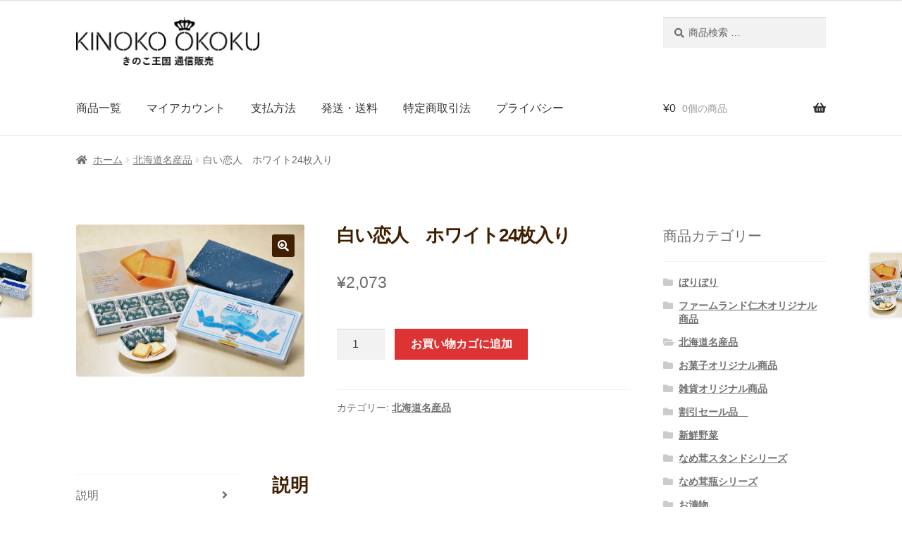

--- FILE ---
content_type: text/html; charset=UTF-8
request_url: https://kinoko-oukoku.net/product/%E7%99%BD%E3%81%84%E6%81%8B%E4%BA%BA%E3%80%80%E3%83%9B%E3%83%AF%E3%82%A4%E3%83%8824%E6%9E%9A%E5%85%A5%E3%82%8A/
body_size: 15460
content:
<!doctype html>
<html lang="ja">
<head>
<meta charset="UTF-8">
<meta name="viewport" content="width=device-width, initial-scale=1, maximum-scale=2.0">
<link rel="icon" type="image/png" href="/favicon.png">
<title>白い恋人　ホワイト24枚入り &#8211; きのこ王国 通信販売</title>
<meta name='robots' content='max-image-preview:large' />
<link rel='dns-prefetch' href='//fonts.googleapis.com' />
<link rel='dns-prefetch' href='//s.w.org' />
<link rel="alternate" type="application/rss+xml" title="きのこ王国 通信販売 &raquo; フィード" href="https://kinoko-oukoku.net/feed/" />
<link rel="alternate" type="application/rss+xml" title="きのこ王国 通信販売 &raquo; コメントフィード" href="https://kinoko-oukoku.net/comments/feed/" />
<script>
window._wpemojiSettings = {"baseUrl":"https:\/\/s.w.org\/images\/core\/emoji\/13.1.0\/72x72\/","ext":".png","svgUrl":"https:\/\/s.w.org\/images\/core\/emoji\/13.1.0\/svg\/","svgExt":".svg","source":{"concatemoji":"https:\/\/kinoko-oukoku.net\/wp-includes\/js\/wp-emoji-release.min.js?ver=5.9.10"}};
/*! This file is auto-generated */
!function(e,a,t){var n,r,o,i=a.createElement("canvas"),p=i.getContext&&i.getContext("2d");function s(e,t){var a=String.fromCharCode;p.clearRect(0,0,i.width,i.height),p.fillText(a.apply(this,e),0,0);e=i.toDataURL();return p.clearRect(0,0,i.width,i.height),p.fillText(a.apply(this,t),0,0),e===i.toDataURL()}function c(e){var t=a.createElement("script");t.src=e,t.defer=t.type="text/javascript",a.getElementsByTagName("head")[0].appendChild(t)}for(o=Array("flag","emoji"),t.supports={everything:!0,everythingExceptFlag:!0},r=0;r<o.length;r++)t.supports[o[r]]=function(e){if(!p||!p.fillText)return!1;switch(p.textBaseline="top",p.font="600 32px Arial",e){case"flag":return s([127987,65039,8205,9895,65039],[127987,65039,8203,9895,65039])?!1:!s([55356,56826,55356,56819],[55356,56826,8203,55356,56819])&&!s([55356,57332,56128,56423,56128,56418,56128,56421,56128,56430,56128,56423,56128,56447],[55356,57332,8203,56128,56423,8203,56128,56418,8203,56128,56421,8203,56128,56430,8203,56128,56423,8203,56128,56447]);case"emoji":return!s([10084,65039,8205,55357,56613],[10084,65039,8203,55357,56613])}return!1}(o[r]),t.supports.everything=t.supports.everything&&t.supports[o[r]],"flag"!==o[r]&&(t.supports.everythingExceptFlag=t.supports.everythingExceptFlag&&t.supports[o[r]]);t.supports.everythingExceptFlag=t.supports.everythingExceptFlag&&!t.supports.flag,t.DOMReady=!1,t.readyCallback=function(){t.DOMReady=!0},t.supports.everything||(n=function(){t.readyCallback()},a.addEventListener?(a.addEventListener("DOMContentLoaded",n,!1),e.addEventListener("load",n,!1)):(e.attachEvent("onload",n),a.attachEvent("onreadystatechange",function(){"complete"===a.readyState&&t.readyCallback()})),(n=t.source||{}).concatemoji?c(n.concatemoji):n.wpemoji&&n.twemoji&&(c(n.twemoji),c(n.wpemoji)))}(window,document,window._wpemojiSettings);
</script>
<style>
img.wp-smiley,
img.emoji {
	display: inline !important;
	border: none !important;
	box-shadow: none !important;
	height: 1em !important;
	width: 1em !important;
	margin: 0 0.07em !important;
	vertical-align: -0.1em !important;
	background: none !important;
	padding: 0 !important;
}
</style>
	<link rel='stylesheet' id='wp-block-library-css'  href='https://kinoko-oukoku.net/wp-includes/css/dist/block-library/style.min.css?ver=5.9.10' media='all' />
<style id='wp-block-library-theme-inline-css'>
.wp-block-audio figcaption{color:#555;font-size:13px;text-align:center}.is-dark-theme .wp-block-audio figcaption{color:hsla(0,0%,100%,.65)}.wp-block-code>code{font-family:Menlo,Consolas,monaco,monospace;color:#1e1e1e;padding:.8em 1em;border:1px solid #ddd;border-radius:4px}.wp-block-embed figcaption{color:#555;font-size:13px;text-align:center}.is-dark-theme .wp-block-embed figcaption{color:hsla(0,0%,100%,.65)}.blocks-gallery-caption{color:#555;font-size:13px;text-align:center}.is-dark-theme .blocks-gallery-caption{color:hsla(0,0%,100%,.65)}.wp-block-image figcaption{color:#555;font-size:13px;text-align:center}.is-dark-theme .wp-block-image figcaption{color:hsla(0,0%,100%,.65)}.wp-block-pullquote{border-top:4px solid;border-bottom:4px solid;margin-bottom:1.75em;color:currentColor}.wp-block-pullquote__citation,.wp-block-pullquote cite,.wp-block-pullquote footer{color:currentColor;text-transform:uppercase;font-size:.8125em;font-style:normal}.wp-block-quote{border-left:.25em solid;margin:0 0 1.75em;padding-left:1em}.wp-block-quote cite,.wp-block-quote footer{color:currentColor;font-size:.8125em;position:relative;font-style:normal}.wp-block-quote.has-text-align-right{border-left:none;border-right:.25em solid;padding-left:0;padding-right:1em}.wp-block-quote.has-text-align-center{border:none;padding-left:0}.wp-block-quote.is-large,.wp-block-quote.is-style-large,.wp-block-quote.is-style-plain{border:none}.wp-block-search .wp-block-search__label{font-weight:700}.wp-block-group:where(.has-background){padding:1.25em 2.375em}.wp-block-separator{border:none;border-bottom:2px solid;margin-left:auto;margin-right:auto;opacity:.4}.wp-block-separator:not(.is-style-wide):not(.is-style-dots){width:100px}.wp-block-separator.has-background:not(.is-style-dots){border-bottom:none;height:1px}.wp-block-separator.has-background:not(.is-style-wide):not(.is-style-dots){height:2px}.wp-block-table thead{border-bottom:3px solid}.wp-block-table tfoot{border-top:3px solid}.wp-block-table td,.wp-block-table th{padding:.5em;border:1px solid;word-break:normal}.wp-block-table figcaption{color:#555;font-size:13px;text-align:center}.is-dark-theme .wp-block-table figcaption{color:hsla(0,0%,100%,.65)}.wp-block-video figcaption{color:#555;font-size:13px;text-align:center}.is-dark-theme .wp-block-video figcaption{color:hsla(0,0%,100%,.65)}.wp-block-template-part.has-background{padding:1.25em 2.375em;margin-top:0;margin-bottom:0}
</style>
<link rel='stylesheet' id='wc-block-vendors-style-css'  href='https://kinoko-oukoku.net/wp-content/plugins/woocommerce/packages/woocommerce-blocks/build/vendors-style.css?ver=4.0.0' media='all' />
<link rel='stylesheet' id='wc-block-style-css'  href='https://kinoko-oukoku.net/wp-content/plugins/woocommerce/packages/woocommerce-blocks/build/style.css?ver=4.0.0' media='all' />
<link rel='stylesheet' id='storefront-gutenberg-blocks-css'  href='https://kinoko-oukoku.net/wp-content/themes/kinoko_shop/assets/css/base/gutenberg-blocks.css?ver=3.5.0' media='all' />
<style id='storefront-gutenberg-blocks-inline-css'>

				.wp-block-button__link:not(.has-text-color) {
					color: #ffffff;
				}

				.wp-block-button__link:not(.has-text-color):hover,
				.wp-block-button__link:not(.has-text-color):focus,
				.wp-block-button__link:not(.has-text-color):active {
					color: #ffffff;
				}

				.wp-block-button__link:not(.has-background) {
					background-color: #402000;
				}

				.wp-block-button__link:not(.has-background):hover,
				.wp-block-button__link:not(.has-background):focus,
				.wp-block-button__link:not(.has-background):active {
					border-color: #270700;
					background-color: #270700;
				}

				.wp-block-quote footer,
				.wp-block-quote cite,
				.wp-block-quote__citation {
					color: #6d6d6d;
				}

				.wp-block-pullquote cite,
				.wp-block-pullquote footer,
				.wp-block-pullquote__citation {
					color: #6d6d6d;
				}

				.wp-block-image figcaption {
					color: #6d6d6d;
				}

				.wp-block-separator.is-style-dots::before {
					color: #3f1f00;
				}

				.wp-block-file a.wp-block-file__button {
					color: #ffffff;
					background-color: #402000;
					border-color: #402000;
				}

				.wp-block-file a.wp-block-file__button:hover,
				.wp-block-file a.wp-block-file__button:focus,
				.wp-block-file a.wp-block-file__button:active {
					color: #ffffff;
					background-color: #270700;
				}

				.wp-block-code,
				.wp-block-preformatted pre {
					color: #6d6d6d;
				}

				.wp-block-table:not( .has-background ):not( .is-style-stripes ) tbody tr:nth-child(2n) td {
					background-color: #fdfdfd;
				}

				.wp-block-cover .wp-block-cover__inner-container h1:not(.has-text-color),
				.wp-block-cover .wp-block-cover__inner-container h2:not(.has-text-color),
				.wp-block-cover .wp-block-cover__inner-container h3:not(.has-text-color),
				.wp-block-cover .wp-block-cover__inner-container h4:not(.has-text-color),
				.wp-block-cover .wp-block-cover__inner-container h5:not(.has-text-color),
				.wp-block-cover .wp-block-cover__inner-container h6:not(.has-text-color) {
					color: #000000;
				}

				.wc-block-components-price-slider__range-input-progress,
				.rtl .wc-block-components-price-slider__range-input-progress {
					--range-color: #3f1f00;
				}

				/* Target only IE11 */
				@media all and (-ms-high-contrast: none), (-ms-high-contrast: active) {
					.wc-block-components-price-slider__range-input-progress {
						background: #3f1f00;
					}
				}

				.wc-block-components-button:not(.is-link) {
					background-color: #dd3333;
					color: #ffffff;
				}

				.wc-block-components-button:not(.is-link):hover,
				.wc-block-components-button:not(.is-link):focus,
				.wc-block-components-button:not(.is-link):active {
					background-color: #c41a1a;
					color: #ffffff;
				}

				.wc-block-components-button:not(.is-link):disabled {
					background-color: #dd3333;
					color: #ffffff;
				}

				.wc-block-cart__submit-container {
					background-color: #ffffff;
				}

				.wc-block-cart__submit-container::before {
					color: rgba(220,220,220,0.5);
				}

				.wc-block-components-order-summary-item__quantity {
					background-color: #ffffff;
					border-color: #6d6d6d;
					box-shadow: 0 0 0 2px #ffffff;
					color: #6d6d6d;
				}
			
</style>
<style id='global-styles-inline-css'>
body{--wp--preset--color--black: #000000;--wp--preset--color--cyan-bluish-gray: #abb8c3;--wp--preset--color--white: #ffffff;--wp--preset--color--pale-pink: #f78da7;--wp--preset--color--vivid-red: #cf2e2e;--wp--preset--color--luminous-vivid-orange: #ff6900;--wp--preset--color--luminous-vivid-amber: #fcb900;--wp--preset--color--light-green-cyan: #7bdcb5;--wp--preset--color--vivid-green-cyan: #00d084;--wp--preset--color--pale-cyan-blue: #8ed1fc;--wp--preset--color--vivid-cyan-blue: #0693e3;--wp--preset--color--vivid-purple: #9b51e0;--wp--preset--gradient--vivid-cyan-blue-to-vivid-purple: linear-gradient(135deg,rgba(6,147,227,1) 0%,rgb(155,81,224) 100%);--wp--preset--gradient--light-green-cyan-to-vivid-green-cyan: linear-gradient(135deg,rgb(122,220,180) 0%,rgb(0,208,130) 100%);--wp--preset--gradient--luminous-vivid-amber-to-luminous-vivid-orange: linear-gradient(135deg,rgba(252,185,0,1) 0%,rgba(255,105,0,1) 100%);--wp--preset--gradient--luminous-vivid-orange-to-vivid-red: linear-gradient(135deg,rgba(255,105,0,1) 0%,rgb(207,46,46) 100%);--wp--preset--gradient--very-light-gray-to-cyan-bluish-gray: linear-gradient(135deg,rgb(238,238,238) 0%,rgb(169,184,195) 100%);--wp--preset--gradient--cool-to-warm-spectrum: linear-gradient(135deg,rgb(74,234,220) 0%,rgb(151,120,209) 20%,rgb(207,42,186) 40%,rgb(238,44,130) 60%,rgb(251,105,98) 80%,rgb(254,248,76) 100%);--wp--preset--gradient--blush-light-purple: linear-gradient(135deg,rgb(255,206,236) 0%,rgb(152,150,240) 100%);--wp--preset--gradient--blush-bordeaux: linear-gradient(135deg,rgb(254,205,165) 0%,rgb(254,45,45) 50%,rgb(107,0,62) 100%);--wp--preset--gradient--luminous-dusk: linear-gradient(135deg,rgb(255,203,112) 0%,rgb(199,81,192) 50%,rgb(65,88,208) 100%);--wp--preset--gradient--pale-ocean: linear-gradient(135deg,rgb(255,245,203) 0%,rgb(182,227,212) 50%,rgb(51,167,181) 100%);--wp--preset--gradient--electric-grass: linear-gradient(135deg,rgb(202,248,128) 0%,rgb(113,206,126) 100%);--wp--preset--gradient--midnight: linear-gradient(135deg,rgb(2,3,129) 0%,rgb(40,116,252) 100%);--wp--preset--duotone--dark-grayscale: url('#wp-duotone-dark-grayscale');--wp--preset--duotone--grayscale: url('#wp-duotone-grayscale');--wp--preset--duotone--purple-yellow: url('#wp-duotone-purple-yellow');--wp--preset--duotone--blue-red: url('#wp-duotone-blue-red');--wp--preset--duotone--midnight: url('#wp-duotone-midnight');--wp--preset--duotone--magenta-yellow: url('#wp-duotone-magenta-yellow');--wp--preset--duotone--purple-green: url('#wp-duotone-purple-green');--wp--preset--duotone--blue-orange: url('#wp-duotone-blue-orange');--wp--preset--font-size--small: 14px;--wp--preset--font-size--medium: 23px;--wp--preset--font-size--large: 26px;--wp--preset--font-size--x-large: 42px;--wp--preset--font-size--normal: 16px;--wp--preset--font-size--huge: 37px;}.has-black-color{color: var(--wp--preset--color--black) !important;}.has-cyan-bluish-gray-color{color: var(--wp--preset--color--cyan-bluish-gray) !important;}.has-white-color{color: var(--wp--preset--color--white) !important;}.has-pale-pink-color{color: var(--wp--preset--color--pale-pink) !important;}.has-vivid-red-color{color: var(--wp--preset--color--vivid-red) !important;}.has-luminous-vivid-orange-color{color: var(--wp--preset--color--luminous-vivid-orange) !important;}.has-luminous-vivid-amber-color{color: var(--wp--preset--color--luminous-vivid-amber) !important;}.has-light-green-cyan-color{color: var(--wp--preset--color--light-green-cyan) !important;}.has-vivid-green-cyan-color{color: var(--wp--preset--color--vivid-green-cyan) !important;}.has-pale-cyan-blue-color{color: var(--wp--preset--color--pale-cyan-blue) !important;}.has-vivid-cyan-blue-color{color: var(--wp--preset--color--vivid-cyan-blue) !important;}.has-vivid-purple-color{color: var(--wp--preset--color--vivid-purple) !important;}.has-black-background-color{background-color: var(--wp--preset--color--black) !important;}.has-cyan-bluish-gray-background-color{background-color: var(--wp--preset--color--cyan-bluish-gray) !important;}.has-white-background-color{background-color: var(--wp--preset--color--white) !important;}.has-pale-pink-background-color{background-color: var(--wp--preset--color--pale-pink) !important;}.has-vivid-red-background-color{background-color: var(--wp--preset--color--vivid-red) !important;}.has-luminous-vivid-orange-background-color{background-color: var(--wp--preset--color--luminous-vivid-orange) !important;}.has-luminous-vivid-amber-background-color{background-color: var(--wp--preset--color--luminous-vivid-amber) !important;}.has-light-green-cyan-background-color{background-color: var(--wp--preset--color--light-green-cyan) !important;}.has-vivid-green-cyan-background-color{background-color: var(--wp--preset--color--vivid-green-cyan) !important;}.has-pale-cyan-blue-background-color{background-color: var(--wp--preset--color--pale-cyan-blue) !important;}.has-vivid-cyan-blue-background-color{background-color: var(--wp--preset--color--vivid-cyan-blue) !important;}.has-vivid-purple-background-color{background-color: var(--wp--preset--color--vivid-purple) !important;}.has-black-border-color{border-color: var(--wp--preset--color--black) !important;}.has-cyan-bluish-gray-border-color{border-color: var(--wp--preset--color--cyan-bluish-gray) !important;}.has-white-border-color{border-color: var(--wp--preset--color--white) !important;}.has-pale-pink-border-color{border-color: var(--wp--preset--color--pale-pink) !important;}.has-vivid-red-border-color{border-color: var(--wp--preset--color--vivid-red) !important;}.has-luminous-vivid-orange-border-color{border-color: var(--wp--preset--color--luminous-vivid-orange) !important;}.has-luminous-vivid-amber-border-color{border-color: var(--wp--preset--color--luminous-vivid-amber) !important;}.has-light-green-cyan-border-color{border-color: var(--wp--preset--color--light-green-cyan) !important;}.has-vivid-green-cyan-border-color{border-color: var(--wp--preset--color--vivid-green-cyan) !important;}.has-pale-cyan-blue-border-color{border-color: var(--wp--preset--color--pale-cyan-blue) !important;}.has-vivid-cyan-blue-border-color{border-color: var(--wp--preset--color--vivid-cyan-blue) !important;}.has-vivid-purple-border-color{border-color: var(--wp--preset--color--vivid-purple) !important;}.has-vivid-cyan-blue-to-vivid-purple-gradient-background{background: var(--wp--preset--gradient--vivid-cyan-blue-to-vivid-purple) !important;}.has-light-green-cyan-to-vivid-green-cyan-gradient-background{background: var(--wp--preset--gradient--light-green-cyan-to-vivid-green-cyan) !important;}.has-luminous-vivid-amber-to-luminous-vivid-orange-gradient-background{background: var(--wp--preset--gradient--luminous-vivid-amber-to-luminous-vivid-orange) !important;}.has-luminous-vivid-orange-to-vivid-red-gradient-background{background: var(--wp--preset--gradient--luminous-vivid-orange-to-vivid-red) !important;}.has-very-light-gray-to-cyan-bluish-gray-gradient-background{background: var(--wp--preset--gradient--very-light-gray-to-cyan-bluish-gray) !important;}.has-cool-to-warm-spectrum-gradient-background{background: var(--wp--preset--gradient--cool-to-warm-spectrum) !important;}.has-blush-light-purple-gradient-background{background: var(--wp--preset--gradient--blush-light-purple) !important;}.has-blush-bordeaux-gradient-background{background: var(--wp--preset--gradient--blush-bordeaux) !important;}.has-luminous-dusk-gradient-background{background: var(--wp--preset--gradient--luminous-dusk) !important;}.has-pale-ocean-gradient-background{background: var(--wp--preset--gradient--pale-ocean) !important;}.has-electric-grass-gradient-background{background: var(--wp--preset--gradient--electric-grass) !important;}.has-midnight-gradient-background{background: var(--wp--preset--gradient--midnight) !important;}.has-small-font-size{font-size: var(--wp--preset--font-size--small) !important;}.has-medium-font-size{font-size: var(--wp--preset--font-size--medium) !important;}.has-large-font-size{font-size: var(--wp--preset--font-size--large) !important;}.has-x-large-font-size{font-size: var(--wp--preset--font-size--x-large) !important;}
</style>
<link rel='stylesheet' id='contact-form-7-css'  href='https://kinoko-oukoku.net/wp-content/plugins/contact-form-7/includes/css/styles.css?ver=5.5.2' media='all' />
<link rel='stylesheet' id='photoswipe-css'  href='https://kinoko-oukoku.net/wp-content/plugins/woocommerce/assets/css/photoswipe/photoswipe.min.css?ver=4.9.0' media='all' />
<link rel='stylesheet' id='photoswipe-default-skin-css'  href='https://kinoko-oukoku.net/wp-content/plugins/woocommerce/assets/css/photoswipe/default-skin/default-skin.min.css?ver=4.9.0' media='all' />
<style id='woocommerce-inline-inline-css'>
.woocommerce form .form-row .required { visibility: visible; }
</style>
<link rel='stylesheet' id='wc-gateway-linepay-smart-payment-buttons-css'  href='https://kinoko-oukoku.net/wp-content/plugins/woocommerce-for-japan/assets/css/linepay_button.css?ver=5.9.10' media='all' />
<link rel='stylesheet' id='storefront-style-css'  href='https://kinoko-oukoku.net/wp-content/themes/kinoko_shop/style.css?ver=3.5.0' media='all' />
<style id='storefront-style-inline-css'>

			.main-navigation ul li a,
			.site-title a,
			ul.menu li a,
			.site-branding h1 a,
			button.menu-toggle,
			button.menu-toggle:hover,
			.handheld-navigation .dropdown-toggle {
				color: #333333;
			}

			button.menu-toggle,
			button.menu-toggle:hover {
				border-color: #333333;
			}

			.main-navigation ul li a:hover,
			.main-navigation ul li:hover > a,
			.site-title a:hover,
			.site-header ul.menu li.current-menu-item > a {
				color: #747474;
			}

			table:not( .has-background ) th {
				background-color: #f8f8f8;
			}

			table:not( .has-background ) tbody td {
				background-color: #fdfdfd;
			}

			table:not( .has-background ) tbody tr:nth-child(2n) td,
			fieldset,
			fieldset legend {
				background-color: #fbfbfb;
			}

			.site-header,
			.secondary-navigation ul ul,
			.main-navigation ul.menu > li.menu-item-has-children:after,
			.secondary-navigation ul.menu ul,
			.storefront-handheld-footer-bar,
			.storefront-handheld-footer-bar ul li > a,
			.storefront-handheld-footer-bar ul li.search .site-search,
			button.menu-toggle,
			button.menu-toggle:hover {
				background-color: #ffffff;
			}

			p.site-description,
			.site-header,
			.storefront-handheld-footer-bar {
				color: #404040;
			}

			button.menu-toggle:after,
			button.menu-toggle:before,
			button.menu-toggle span:before {
				background-color: #333333;
			}

			h1, h2, h3, h4, h5, h6, .wc-block-grid__product-title {
				color: #3f1f00;
			}

			.widget h1 {
				border-bottom-color: #3f1f00;
			}

			body,
			.secondary-navigation a {
				color: #6d6d6d;
			}

			.widget-area .widget a,
			.hentry .entry-header .posted-on a,
			.hentry .entry-header .post-author a,
			.hentry .entry-header .post-comments a,
			.hentry .entry-header .byline a {
				color: #727272;
			}

			a {
				color: #3f1f00;
			}

			a:focus,
			button:focus,
			.button.alt:focus,
			input:focus,
			textarea:focus,
			input[type="button"]:focus,
			input[type="reset"]:focus,
			input[type="submit"]:focus,
			input[type="email"]:focus,
			input[type="tel"]:focus,
			input[type="url"]:focus,
			input[type="password"]:focus,
			input[type="search"]:focus {
				outline-color: #3f1f00;
			}

			button, input[type="button"], input[type="reset"], input[type="submit"], .button, .widget a.button {
				background-color: #402000;
				border-color: #402000;
				color: #ffffff;
			}

			button:hover, input[type="button"]:hover, input[type="reset"]:hover, input[type="submit"]:hover, .button:hover, .widget a.button:hover {
				background-color: #270700;
				border-color: #270700;
				color: #ffffff;
			}

			button.alt, input[type="button"].alt, input[type="reset"].alt, input[type="submit"].alt, .button.alt, .widget-area .widget a.button.alt {
				background-color: #dd3333;
				border-color: #dd3333;
				color: #ffffff;
			}

			button.alt:hover, input[type="button"].alt:hover, input[type="reset"].alt:hover, input[type="submit"].alt:hover, .button.alt:hover, .widget-area .widget a.button.alt:hover {
				background-color: #c41a1a;
				border-color: #c41a1a;
				color: #ffffff;
			}

			.pagination .page-numbers li .page-numbers.current {
				background-color: #e6e6e6;
				color: #636363;
			}

			#comments .comment-list .comment-content .comment-text {
				background-color: #f8f8f8;
			}

			.site-footer {
				background-color: #402000;
				color: #ffffff;
			}

			.site-footer a:not(.button):not(.components-button) {
				color: #ffffff;
			}

			.site-footer .storefront-handheld-footer-bar a:not(.button):not(.components-button) {
				color: #333333;
			}

			.site-footer h1, .site-footer h2, .site-footer h3, .site-footer h4, .site-footer h5, .site-footer h6, .site-footer .widget .widget-title, .site-footer .widget .widgettitle {
				color: #ffffff;
			}

			.page-template-template-homepage.has-post-thumbnail .type-page.has-post-thumbnail .entry-title {
				color: #000000;
			}

			.page-template-template-homepage.has-post-thumbnail .type-page.has-post-thumbnail .entry-content {
				color: #000000;
			}

			@media screen and ( min-width: 768px ) {
				.secondary-navigation ul.menu a:hover {
					color: #595959;
				}

				.secondary-navigation ul.menu a {
					color: #404040;
				}

				.main-navigation ul.menu ul.sub-menu,
				.main-navigation ul.nav-menu ul.children {
					background-color: #f0f0f0;
				}

				.site-header {
					border-bottom-color: #f0f0f0;
				}
			}
</style>
<link rel='stylesheet' id='storefront-icons-css'  href='https://kinoko-oukoku.net/wp-content/themes/kinoko_shop/assets/css/base/icons.css?ver=3.5.0' media='all' />
<link rel='stylesheet' id='storefront-fonts-css'  href='https://fonts.googleapis.com/css?family=Source+Sans+Pro%3A400%2C300%2C300italic%2C400italic%2C600%2C700%2C900&#038;subset=latin%2Clatin-ext&#038;ver=3.5.0' media='all' />
<link rel='stylesheet' id='storefront-woocommerce-style-css'  href='https://kinoko-oukoku.net/wp-content/themes/kinoko_shop/assets/css/woocommerce/woocommerce.css?ver=3.5.0' media='all' />
<style id='storefront-woocommerce-style-inline-css'>

			a.cart-contents,
			.site-header-cart .widget_shopping_cart a {
				color: #333333;
			}

			a.cart-contents:hover,
			.site-header-cart .widget_shopping_cart a:hover,
			.site-header-cart:hover > li > a {
				color: #747474;
			}

			table.cart td.product-remove,
			table.cart td.actions {
				border-top-color: #ffffff;
			}

			.storefront-handheld-footer-bar ul li.cart .count {
				background-color: #333333;
				color: #ffffff;
				border-color: #ffffff;
			}

			.woocommerce-tabs ul.tabs li.active a,
			ul.products li.product .price,
			.onsale,
			.wc-block-grid__product-onsale,
			.widget_search form:before,
			.widget_product_search form:before {
				color: #6d6d6d;
			}

			.woocommerce-breadcrumb a,
			a.woocommerce-review-link,
			.product_meta a {
				color: #727272;
			}

			.wc-block-grid__product-onsale,
			.onsale {
				border-color: #6d6d6d;
			}

			.star-rating span:before,
			.quantity .plus, .quantity .minus,
			p.stars a:hover:after,
			p.stars a:after,
			.star-rating span:before,
			#payment .payment_methods li input[type=radio]:first-child:checked+label:before {
				color: #3f1f00;
			}

			.widget_price_filter .ui-slider .ui-slider-range,
			.widget_price_filter .ui-slider .ui-slider-handle {
				background-color: #3f1f00;
			}

			.order_details {
				background-color: #f8f8f8;
			}

			.order_details > li {
				border-bottom: 1px dotted #e3e3e3;
			}

			.order_details:before,
			.order_details:after {
				background: -webkit-linear-gradient(transparent 0,transparent 0),-webkit-linear-gradient(135deg,#f8f8f8 33.33%,transparent 33.33%),-webkit-linear-gradient(45deg,#f8f8f8 33.33%,transparent 33.33%)
			}

			#order_review {
				background-color: #ffffff;
			}

			#payment .payment_methods > li .payment_box,
			#payment .place-order {
				background-color: #fafafa;
			}

			#payment .payment_methods > li:not(.woocommerce-notice) {
				background-color: #f5f5f5;
			}

			#payment .payment_methods > li:not(.woocommerce-notice):hover {
				background-color: #f0f0f0;
			}

			.woocommerce-pagination .page-numbers li .page-numbers.current {
				background-color: #e6e6e6;
				color: #636363;
			}

			.wc-block-grid__product-onsale,
			.onsale,
			.woocommerce-pagination .page-numbers li .page-numbers:not(.current) {
				color: #6d6d6d;
			}

			p.stars a:before,
			p.stars a:hover~a:before,
			p.stars.selected a.active~a:before {
				color: #6d6d6d;
			}

			p.stars.selected a.active:before,
			p.stars:hover a:before,
			p.stars.selected a:not(.active):before,
			p.stars.selected a.active:before {
				color: #3f1f00;
			}

			.single-product div.product .woocommerce-product-gallery .woocommerce-product-gallery__trigger {
				background-color: #402000;
				color: #ffffff;
			}

			.single-product div.product .woocommerce-product-gallery .woocommerce-product-gallery__trigger:hover {
				background-color: #270700;
				border-color: #270700;
				color: #ffffff;
			}

			.button.added_to_cart:focus,
			.button.wc-forward:focus {
				outline-color: #3f1f00;
			}

			.added_to_cart,
			.site-header-cart .widget_shopping_cart a.button,
			.wc-block-grid__products .wc-block-grid__product .wp-block-button__link {
				background-color: #402000;
				border-color: #402000;
				color: #ffffff;
			}

			.added_to_cart:hover,
			.site-header-cart .widget_shopping_cart a.button:hover,
			.wc-block-grid__products .wc-block-grid__product .wp-block-button__link:hover {
				background-color: #270700;
				border-color: #270700;
				color: #ffffff;
			}

			.added_to_cart.alt, .added_to_cart, .widget a.button.checkout {
				background-color: #dd3333;
				border-color: #dd3333;
				color: #ffffff;
			}

			.added_to_cart.alt:hover, .added_to_cart:hover, .widget a.button.checkout:hover {
				background-color: #c41a1a;
				border-color: #c41a1a;
				color: #ffffff;
			}

			.button.loading {
				color: #402000;
			}

			.button.loading:hover {
				background-color: #402000;
			}

			.button.loading:after {
				color: #ffffff;
			}

			@media screen and ( min-width: 768px ) {
				.site-header-cart .widget_shopping_cart,
				.site-header .product_list_widget li .quantity {
					color: #404040;
				}

				.site-header-cart .widget_shopping_cart .buttons,
				.site-header-cart .widget_shopping_cart .total {
					background-color: #f5f5f5;
				}

				.site-header-cart .widget_shopping_cart {
					background-color: #f0f0f0;
				}
			}
				.storefront-product-pagination a {
					color: #6d6d6d;
					background-color: #ffffff;
				}
				.storefront-sticky-add-to-cart {
					color: #6d6d6d;
					background-color: #ffffff;
				}

				.storefront-sticky-add-to-cart a:not(.button) {
					color: #333333;
				}
</style>
<script src='https://kinoko-oukoku.net/wp-includes/js/jquery/jquery.min.js?ver=3.6.0' id='jquery-core-js'></script>
<script src='https://kinoko-oukoku.net/wp-includes/js/jquery/jquery-migrate.min.js?ver=3.3.2' id='jquery-migrate-js'></script>
<script id='cf7pp-redirect_method-js-extra'>
var ajax_object_cf7pp = {"ajax_url":"https:\/\/kinoko-oukoku.net\/wp-admin\/admin-ajax.php","forms":"[\"926|stripe\",\"908|stripe\",\"866|stripe\",\"833|stripe\",\"825|paypal\",\"787|stripe\"]","path_paypal":"https:\/\/kinoko-oukoku.net\/?cf7pp_paypal_redirect=","path_stripe":"https:\/\/kinoko-oukoku.net\/?cf7pp_stripe_redirect=","method":"1"};
</script>
<script src='https://kinoko-oukoku.net/wp-content/plugins/contact-form-7-paypal-add-on/assets/js/redirect_method.js?ver=1.8.3' id='cf7pp-redirect_method-js'></script>
<link rel="https://api.w.org/" href="https://kinoko-oukoku.net/wp-json/" /><link rel="alternate" type="application/json" href="https://kinoko-oukoku.net/wp-json/wp/v2/product/2051" /><link rel="EditURI" type="application/rsd+xml" title="RSD" href="https://kinoko-oukoku.net/xmlrpc.php?rsd" />
<link rel="wlwmanifest" type="application/wlwmanifest+xml" href="https://kinoko-oukoku.net/wp-includes/wlwmanifest.xml" /> 
<meta name="generator" content="WordPress 5.9.10" />
<meta name="generator" content="WooCommerce 4.9.0" />
<link rel="canonical" href="https://kinoko-oukoku.net/product/%e7%99%bd%e3%81%84%e6%81%8b%e4%ba%ba%e3%80%80%e3%83%9b%e3%83%af%e3%82%a4%e3%83%8824%e6%9e%9a%e5%85%a5%e3%82%8a/" />
<link rel='shortlink' href='https://kinoko-oukoku.net/?p=2051' />
<link rel="alternate" type="application/json+oembed" href="https://kinoko-oukoku.net/wp-json/oembed/1.0/embed?url=https%3A%2F%2Fkinoko-oukoku.net%2Fproduct%2F%25e7%2599%25bd%25e3%2581%2584%25e6%2581%258b%25e4%25ba%25ba%25e3%2580%2580%25e3%2583%259b%25e3%2583%25af%25e3%2582%25a4%25e3%2583%258824%25e6%259e%259a%25e5%2585%25a5%25e3%2582%258a%2F" />
<link rel="alternate" type="text/xml+oembed" href="https://kinoko-oukoku.net/wp-json/oembed/1.0/embed?url=https%3A%2F%2Fkinoko-oukoku.net%2Fproduct%2F%25e7%2599%25bd%25e3%2581%2584%25e6%2581%258b%25e4%25ba%25ba%25e3%2580%2580%25e3%2583%259b%25e3%2583%25af%25e3%2582%25a4%25e3%2583%258824%25e6%259e%259a%25e5%2585%25a5%25e3%2582%258a%2F&#038;format=xml" />
	<noscript><style>.woocommerce-product-gallery{ opacity: 1 !important; }</style></noscript>
	
<link type="text/css" rel="stylesheet" href="https://kinoko-oukoku.net/wp-content/themes/kinoko_shop/custom.css">

<!-- Global site tag (gtag.js) - Google Analytics -->
<script async src="https://www.googletagmanager.com/gtag/js?id=UA-194791821-1"></script>
<script>
window.dataLayer = window.dataLayer || [];
function gtag(){dataLayer.push(arguments);}
gtag('js', new Date());
gtag('config', 'UA-194791821-1');
</script>

</head>

<body class="product-template-default single single-product postid-2051 wp-custom-logo wp-embed-responsive theme-kinoko_shop woocommerce woocommerce-page woocommerce-no-js storefront-align-wide right-sidebar woocommerce-active">

<svg xmlns="http://www.w3.org/2000/svg" viewBox="0 0 0 0" width="0" height="0" focusable="false" role="none" style="visibility: hidden; position: absolute; left: -9999px; overflow: hidden;" ><defs><filter id="wp-duotone-dark-grayscale"><feColorMatrix color-interpolation-filters="sRGB" type="matrix" values=" .299 .587 .114 0 0 .299 .587 .114 0 0 .299 .587 .114 0 0 .299 .587 .114 0 0 " /><feComponentTransfer color-interpolation-filters="sRGB" ><feFuncR type="table" tableValues="0 0.49803921568627" /><feFuncG type="table" tableValues="0 0.49803921568627" /><feFuncB type="table" tableValues="0 0.49803921568627" /><feFuncA type="table" tableValues="1 1" /></feComponentTransfer><feComposite in2="SourceGraphic" operator="in" /></filter></defs></svg><svg xmlns="http://www.w3.org/2000/svg" viewBox="0 0 0 0" width="0" height="0" focusable="false" role="none" style="visibility: hidden; position: absolute; left: -9999px; overflow: hidden;" ><defs><filter id="wp-duotone-grayscale"><feColorMatrix color-interpolation-filters="sRGB" type="matrix" values=" .299 .587 .114 0 0 .299 .587 .114 0 0 .299 .587 .114 0 0 .299 .587 .114 0 0 " /><feComponentTransfer color-interpolation-filters="sRGB" ><feFuncR type="table" tableValues="0 1" /><feFuncG type="table" tableValues="0 1" /><feFuncB type="table" tableValues="0 1" /><feFuncA type="table" tableValues="1 1" /></feComponentTransfer><feComposite in2="SourceGraphic" operator="in" /></filter></defs></svg><svg xmlns="http://www.w3.org/2000/svg" viewBox="0 0 0 0" width="0" height="0" focusable="false" role="none" style="visibility: hidden; position: absolute; left: -9999px; overflow: hidden;" ><defs><filter id="wp-duotone-purple-yellow"><feColorMatrix color-interpolation-filters="sRGB" type="matrix" values=" .299 .587 .114 0 0 .299 .587 .114 0 0 .299 .587 .114 0 0 .299 .587 .114 0 0 " /><feComponentTransfer color-interpolation-filters="sRGB" ><feFuncR type="table" tableValues="0.54901960784314 0.98823529411765" /><feFuncG type="table" tableValues="0 1" /><feFuncB type="table" tableValues="0.71764705882353 0.25490196078431" /><feFuncA type="table" tableValues="1 1" /></feComponentTransfer><feComposite in2="SourceGraphic" operator="in" /></filter></defs></svg><svg xmlns="http://www.w3.org/2000/svg" viewBox="0 0 0 0" width="0" height="0" focusable="false" role="none" style="visibility: hidden; position: absolute; left: -9999px; overflow: hidden;" ><defs><filter id="wp-duotone-blue-red"><feColorMatrix color-interpolation-filters="sRGB" type="matrix" values=" .299 .587 .114 0 0 .299 .587 .114 0 0 .299 .587 .114 0 0 .299 .587 .114 0 0 " /><feComponentTransfer color-interpolation-filters="sRGB" ><feFuncR type="table" tableValues="0 1" /><feFuncG type="table" tableValues="0 0.27843137254902" /><feFuncB type="table" tableValues="0.5921568627451 0.27843137254902" /><feFuncA type="table" tableValues="1 1" /></feComponentTransfer><feComposite in2="SourceGraphic" operator="in" /></filter></defs></svg><svg xmlns="http://www.w3.org/2000/svg" viewBox="0 0 0 0" width="0" height="0" focusable="false" role="none" style="visibility: hidden; position: absolute; left: -9999px; overflow: hidden;" ><defs><filter id="wp-duotone-midnight"><feColorMatrix color-interpolation-filters="sRGB" type="matrix" values=" .299 .587 .114 0 0 .299 .587 .114 0 0 .299 .587 .114 0 0 .299 .587 .114 0 0 " /><feComponentTransfer color-interpolation-filters="sRGB" ><feFuncR type="table" tableValues="0 0" /><feFuncG type="table" tableValues="0 0.64705882352941" /><feFuncB type="table" tableValues="0 1" /><feFuncA type="table" tableValues="1 1" /></feComponentTransfer><feComposite in2="SourceGraphic" operator="in" /></filter></defs></svg><svg xmlns="http://www.w3.org/2000/svg" viewBox="0 0 0 0" width="0" height="0" focusable="false" role="none" style="visibility: hidden; position: absolute; left: -9999px; overflow: hidden;" ><defs><filter id="wp-duotone-magenta-yellow"><feColorMatrix color-interpolation-filters="sRGB" type="matrix" values=" .299 .587 .114 0 0 .299 .587 .114 0 0 .299 .587 .114 0 0 .299 .587 .114 0 0 " /><feComponentTransfer color-interpolation-filters="sRGB" ><feFuncR type="table" tableValues="0.78039215686275 1" /><feFuncG type="table" tableValues="0 0.94901960784314" /><feFuncB type="table" tableValues="0.35294117647059 0.47058823529412" /><feFuncA type="table" tableValues="1 1" /></feComponentTransfer><feComposite in2="SourceGraphic" operator="in" /></filter></defs></svg><svg xmlns="http://www.w3.org/2000/svg" viewBox="0 0 0 0" width="0" height="0" focusable="false" role="none" style="visibility: hidden; position: absolute; left: -9999px; overflow: hidden;" ><defs><filter id="wp-duotone-purple-green"><feColorMatrix color-interpolation-filters="sRGB" type="matrix" values=" .299 .587 .114 0 0 .299 .587 .114 0 0 .299 .587 .114 0 0 .299 .587 .114 0 0 " /><feComponentTransfer color-interpolation-filters="sRGB" ><feFuncR type="table" tableValues="0.65098039215686 0.40392156862745" /><feFuncG type="table" tableValues="0 1" /><feFuncB type="table" tableValues="0.44705882352941 0.4" /><feFuncA type="table" tableValues="1 1" /></feComponentTransfer><feComposite in2="SourceGraphic" operator="in" /></filter></defs></svg><svg xmlns="http://www.w3.org/2000/svg" viewBox="0 0 0 0" width="0" height="0" focusable="false" role="none" style="visibility: hidden; position: absolute; left: -9999px; overflow: hidden;" ><defs><filter id="wp-duotone-blue-orange"><feColorMatrix color-interpolation-filters="sRGB" type="matrix" values=" .299 .587 .114 0 0 .299 .587 .114 0 0 .299 .587 .114 0 0 .299 .587 .114 0 0 " /><feComponentTransfer color-interpolation-filters="sRGB" ><feFuncR type="table" tableValues="0.098039215686275 1" /><feFuncG type="table" tableValues="0 0.66274509803922" /><feFuncB type="table" tableValues="0.84705882352941 0.41960784313725" /><feFuncA type="table" tableValues="1 1" /></feComponentTransfer><feComposite in2="SourceGraphic" operator="in" /></filter></defs></svg>

<div id="page" class="hfeed site">
	
	<header id="masthead" class="site-header" role="banner" style="">

		<div class="col-full">		<a class="skip-link screen-reader-text" href="#site-navigation">ナビゲーションへスキップ</a>
		<a class="skip-link screen-reader-text" href="#content">コンテンツへスキップ</a>
				<div class="site-branding">
			<a href="https://kinoko-oukoku.net/" class="custom-logo-link" rel="home"><img width="258" height="68" src="https://kinoko-oukoku.net/wp-content/uploads/2021/01/shop-logo-bk.png" class="custom-logo" alt="きのこ王国 通信販売" /></a>		</div>
					<div class="site-search">
				<div class="widget woocommerce widget_product_search"><form role="search" method="get" class="woocommerce-product-search" action="https://kinoko-oukoku.net/">
	<label class="screen-reader-text" for="woocommerce-product-search-field-0">検索対象:</label>
	<input type="search" id="woocommerce-product-search-field-0" class="search-field" placeholder="商品検索 &hellip;" value="" name="s" />
	<button type="submit" value="検索">検索</button>
	<input type="hidden" name="post_type" value="product" />
</form>
</div>			</div>
			</div><div class="storefront-primary-navigation"><div class="col-full">		<nav id="site-navigation" class="main-navigation" role="navigation" aria-label="メインナビゲーション">
		<button class="menu-toggle" aria-controls="site-navigation" aria-expanded="false"><span>メニュー</span></button>
			<div class="primary-navigation"><ul id="menu-%e3%83%98%e3%83%83%e3%83%80%e3%83%bc%e3%83%a1%e3%83%8b%e3%83%a5%e3%83%bc" class="menu"><li id="menu-item-103" class="menu-item menu-item-type-post_type menu-item-object-page current_page_parent menu-item-103"><a href="https://kinoko-oukoku.net/shop/">商品一覧</a></li>
<li id="menu-item-1667" class="menu-item menu-item-type-post_type menu-item-object-page menu-item-1667"><a href="https://kinoko-oukoku.net/my-account/">マイアカウント</a></li>
<li id="menu-item-162" class="menu-item menu-item-type-post_type menu-item-object-page menu-item-162"><a href="https://kinoko-oukoku.net/%e6%94%af%e6%89%95%e6%96%b9%e6%b3%95/">支払方法</a></li>
<li id="menu-item-160" class="menu-item menu-item-type-post_type menu-item-object-page menu-item-160"><a href="https://kinoko-oukoku.net/%e7%99%ba%e9%80%81%e3%83%bb%e9%80%81%e6%96%99/">発送・送料</a></li>
<li id="menu-item-161" class="menu-item menu-item-type-post_type menu-item-object-page menu-item-161"><a href="https://kinoko-oukoku.net/%e7%89%b9%e5%ae%9a%e5%95%86%e5%8f%96%e5%bc%95%e6%b3%95%e3%81%ab%e5%9f%ba%e3%81%a5%e3%81%8f%e8%a1%a8%e7%a4%ba/">特定商取引法</a></li>
<li id="menu-item-1027" class="menu-item menu-item-type-post_type menu-item-object-page menu-item-privacy-policy menu-item-1027"><a href="https://kinoko-oukoku.net/privacy-policy/">プライバシー</a></li>
</ul></div><div class="handheld-navigation"><ul id="menu-%e3%82%b9%e3%83%9e%e3%83%9b%e3%83%a1%e3%83%8b%e3%83%a5%e3%83%bc" class="menu"><li id="menu-item-169" class="menu-item menu-item-type-post_type menu-item-object-page current_page_parent menu-item-169"><a href="https://kinoko-oukoku.net/shop/">商品一覧</a></li>
<li id="menu-item-170" class="menu-item menu-item-type-post_type menu-item-object-page menu-item-170"><a href="https://kinoko-oukoku.net/%e6%94%af%e6%89%95%e6%96%b9%e6%b3%95/">支払方法</a></li>
<li id="menu-item-171" class="menu-item menu-item-type-post_type menu-item-object-page menu-item-171"><a href="https://kinoko-oukoku.net/%e7%99%ba%e9%80%81%e3%83%bb%e9%80%81%e6%96%99/">発送・送料</a></li>
<li id="menu-item-172" class="menu-item menu-item-type-post_type menu-item-object-page menu-item-172"><a href="https://kinoko-oukoku.net/%e7%89%b9%e5%ae%9a%e5%95%86%e5%8f%96%e5%bc%95%e6%b3%95%e3%81%ab%e5%9f%ba%e3%81%a5%e3%81%8f%e8%a1%a8%e7%a4%ba/">特定商取引法に基づく表示</a></li>
<li id="menu-item-1028" class="menu-item menu-item-type-post_type menu-item-object-page menu-item-privacy-policy menu-item-1028"><a href="https://kinoko-oukoku.net/privacy-policy/">プライバシーポリシー</a></li>
<li id="menu-item-173" class="menu-item menu-item-type-post_type menu-item-object-page menu-item-173"><a href="https://kinoko-oukoku.net/my-account/">マイアカウント</a></li>
<li id="menu-item-174" class="menu-item menu-item-type-post_type menu-item-object-page menu-item-174"><a href="https://kinoko-oukoku.net/cart/">カート</a></li>
<li id="menu-item-175" class="menu-item menu-item-type-post_type menu-item-object-page menu-item-175"><a href="https://kinoko-oukoku.net/checkout/">支払い</a></li>
</ul></div>		</nav><!-- #site-navigation -->
				<ul id="site-header-cart" class="site-header-cart menu">
			<li class="">
							<a class="cart-contents" href="https://kinoko-oukoku.net/cart/" title="お買い物カゴを表示">
								<span class="woocommerce-Price-amount amount"><span class="woocommerce-Price-currencySymbol">&yen;</span>0</span> <span class="count">0個の商品</span>
			</a>
					</li>
			<li>
				<div class="widget woocommerce widget_shopping_cart"><div class="widget_shopping_cart_content"></div></div>			</li>
		</ul>
			</div></div>
	</header><!-- #masthead -->

	<div class="storefront-breadcrumb"><div class="col-full"><nav class="woocommerce-breadcrumb"><a href="https://kinoko-oukoku.net">ホーム</a><span class="breadcrumb-separator"> / </span><a href="https://kinoko-oukoku.net/product-category/%e5%8c%97%e6%b5%b7%e9%81%93%e9%8a%98%e8%8f%93-2/">北海道名産品</a><span class="breadcrumb-separator"> / </span>白い恋人　ホワイト24枚入り</nav></div></div>
	<div id="content" class="site-content" tabindex="-1">
		<div class="col-full">

		<div class="woocommerce"></div>
			<div id="primary" class="content-area">
			<main id="main" class="site-main" role="main">
		
					
			<div class="woocommerce-notices-wrapper"></div><div id="product-2051" class="product type-product post-2051 status-publish first instock product_cat-69 has-post-thumbnail taxable shipping-taxable purchasable product-type-simple">

	<div class="woocommerce-product-gallery woocommerce-product-gallery--with-images woocommerce-product-gallery--columns-4 images" data-columns="4" style="opacity: 0; transition: opacity .25s ease-in-out;">
	<figure class="woocommerce-product-gallery__wrapper">
		<div data-thumb="https://kinoko-oukoku.net/wp-content/uploads/2022/02/24枚入りホワイト-100x100.jpg" data-thumb-alt="" class="woocommerce-product-gallery__image"><a href="https://kinoko-oukoku.net/wp-content/uploads/2022/02/24枚入りホワイト-scaled-e1643938616860.jpg"><img width="416" height="277" src="https://kinoko-oukoku.net/wp-content/uploads/2022/02/24枚入りホワイト-416x277.jpg" class="wp-post-image" alt="" loading="lazy" title="24枚入りホワイト" data-caption="" data-src="https://kinoko-oukoku.net/wp-content/uploads/2022/02/24枚入りホワイト-scaled-e1643938616860.jpg" data-large_image="https://kinoko-oukoku.net/wp-content/uploads/2022/02/24枚入りホワイト-scaled-e1643938616860.jpg" data-large_image_width="340" data-large_image_height="227" srcset="https://kinoko-oukoku.net/wp-content/uploads/2022/02/24枚入りホワイト-416x277.jpg 416w, https://kinoko-oukoku.net/wp-content/uploads/2022/02/24枚入りホワイト-300x200.jpg 300w, https://kinoko-oukoku.net/wp-content/uploads/2022/02/24枚入りホワイト-1024x683.jpg 1024w, https://kinoko-oukoku.net/wp-content/uploads/2022/02/24枚入りホワイト-768x512.jpg 768w, https://kinoko-oukoku.net/wp-content/uploads/2022/02/24枚入りホワイト-1536x1024.jpg 1536w, https://kinoko-oukoku.net/wp-content/uploads/2022/02/24枚入りホワイト-2048x1365.jpg 2048w, https://kinoko-oukoku.net/wp-content/uploads/2022/02/24枚入りホワイト-scaled-e1643938616860.jpg 340w" sizes="(max-width: 416px) 100vw, 416px" /></a></div>	</figure>
</div>

	<div class="summary entry-summary">
		<h1 class="product_title entry-title">白い恋人　ホワイト24枚入り</h1><p class="price"><span class="woocommerce-Price-amount amount"><bdi><span class="woocommerce-Price-currencySymbol">&yen;</span>2,073</bdi></span></p>

	
	<form class="cart" action="https://kinoko-oukoku.net/product/%e7%99%bd%e3%81%84%e6%81%8b%e4%ba%ba%e3%80%80%e3%83%9b%e3%83%af%e3%82%a4%e3%83%8824%e6%9e%9a%e5%85%a5%e3%82%8a/" method="post" enctype='multipart/form-data'>
		
			<div class="quantity">
				<label class="screen-reader-text" for="quantity_69768a268b563">白い恋人　ホワイト24枚入り個</label>
		<input
			type="number"
			id="quantity_69768a268b563"
			class="input-text qty text"
			step="1"
			min="1"
			max=""
			name="quantity"
			value="1"
			title="数"
			size="4"
			placeholder=""
			inputmode="numeric" />
			</div>
	
		<button type="submit" name="add-to-cart" value="2051" class="single_add_to_cart_button button alt">お買い物カゴに追加</button>

			</form>

	
<div class="product_meta">

	
	
	<span class="posted_in">カテゴリー: <a href="https://kinoko-oukoku.net/product-category/%e5%8c%97%e6%b5%b7%e9%81%93%e9%8a%98%e8%8f%93-2/" rel="tag">北海道名産品</a></span>
	
	
</div>
	</div>

	
	<div class="woocommerce-tabs wc-tabs-wrapper">
		<ul class="tabs wc-tabs" role="tablist">
							<li class="description_tab" id="tab-title-description" role="tab" aria-controls="tab-description">
					<a href="#tab-description">
						説明					</a>
				</li>
							<li class="additional_information_tab" id="tab-title-additional_information" role="tab" aria-controls="tab-additional_information">
					<a href="#tab-additional_information">
						追加情報					</a>
				</li>
					</ul>
					<div class="woocommerce-Tabs-panel woocommerce-Tabs-panel--description panel entry-content wc-tab" id="tab-description" role="tabpanel" aria-labelledby="tab-title-description">
				
	<h2>説明</h2>

<p>北海道のお土産の定番！</p>
<p>石屋製菓の白い恋人。</p>
<p>ラング・ド・シャの軽い食感のクッキーとオリジナルチョコレートが調和したやさしい美味しさ。</p>
<p>誰もが一度は食べたことがあるお菓子といってもいいかも知れません。</p>
<p>またあの美味しさをきのこ王国の通販でもお届けします。</p>
			</div>
					<div class="woocommerce-Tabs-panel woocommerce-Tabs-panel--additional_information panel entry-content wc-tab" id="tab-additional_information" role="tabpanel" aria-labelledby="tab-title-additional_information">
				
	<h2>追加情報</h2>

<table class="woocommerce-product-attributes shop_attributes">
			<tr class="woocommerce-product-attributes-item woocommerce-product-attributes-item--weight">
			<th class="woocommerce-product-attributes-item__label">重さ</th>
			<td class="woocommerce-product-attributes-item__value">370 g</td>
		</tr>
	</table>
			</div>
		
			</div>


	<section class="related products">

					<h2>関連商品</h2>
				
		<ul class="products columns-3">

			
					<li class="product type-product post-2047 status-publish first instock product_cat-69 has-post-thumbnail taxable shipping-taxable purchasable product-type-simple">
	<a href="https://kinoko-oukoku.net/product/%e7%99%bd%e3%81%84%e6%81%8b%e4%ba%ba%e3%80%80%e3%83%9b%e3%83%af%e3%82%a4%e3%83%8812%e6%9e%9a%e5%85%a5%e3%82%8a/" class="woocommerce-LoopProduct-link woocommerce-loop-product__link"><img width="324" height="324" src="https://kinoko-oukoku.net/wp-content/uploads/2022/02/12枚入り-324x324.jpg" class="attachment-woocommerce_thumbnail size-woocommerce_thumbnail" alt="" loading="lazy" srcset="https://kinoko-oukoku.net/wp-content/uploads/2022/02/12枚入り-324x324.jpg 324w, https://kinoko-oukoku.net/wp-content/uploads/2022/02/12枚入り-150x150.jpg 150w, https://kinoko-oukoku.net/wp-content/uploads/2022/02/12枚入り-100x100.jpg 100w" sizes="(max-width: 324px) 100vw, 324px" /><h2 class="woocommerce-loop-product__title">白い恋人　ホワイト12枚入り</h2>
	<span class="price"><span class="woocommerce-Price-amount amount"><bdi><span class="woocommerce-Price-currencySymbol">&yen;</span>1,036</bdi></span></span>
</a><a href="?add-to-cart=2047" data-quantity="1" class="button product_type_simple add_to_cart_button ajax_add_to_cart" data-product_id="2047" data-product_sku="" aria-label="&ldquo;白い恋人　ホワイト12枚入り&rdquo; をお買い物カゴに追加" rel="nofollow">お買い物カゴに追加</a></li>

			
					<li class="product type-product post-4049 status-publish instock product_cat-69 product_cat-36 product_cat-15 has-post-thumbnail taxable shipping-taxable purchasable product-type-simple">
	<a href="https://kinoko-oukoku.net/product/%e8%8d%89%e5%a4%aa%e9%83%8e%e3%80%806%e5%80%8b%e3%82%bb%e3%83%83%e3%83%88/" class="woocommerce-LoopProduct-link woocommerce-loop-product__link"><img width="324" height="324" src="https://kinoko-oukoku.net/wp-content/uploads/2023/11/IMG_1785-324x324.jpg" class="attachment-woocommerce_thumbnail size-woocommerce_thumbnail" alt="" loading="lazy" srcset="https://kinoko-oukoku.net/wp-content/uploads/2023/11/IMG_1785-324x324.jpg 324w, https://kinoko-oukoku.net/wp-content/uploads/2023/11/IMG_1785-150x150.jpg 150w, https://kinoko-oukoku.net/wp-content/uploads/2023/11/IMG_1785-100x100.jpg 100w" sizes="(max-width: 324px) 100vw, 324px" /><h2 class="woocommerce-loop-product__title">草太郎　6個セット</h2>
	<span class="price"><span class="woocommerce-Price-amount amount"><bdi><span class="woocommerce-Price-currencySymbol">&yen;</span>1,250</bdi></span></span>
</a><a href="?add-to-cart=4049" data-quantity="1" class="button product_type_simple add_to_cart_button ajax_add_to_cart" data-product_id="4049" data-product_sku="" aria-label="&ldquo;草太郎　6個セット&rdquo; をお買い物カゴに追加" rel="nofollow">お買い物カゴに追加</a></li>

			
					<li class="product type-product post-3745 status-publish last outofstock product_cat-69 product_cat-36 product_cat-15 has-post-thumbnail taxable shipping-taxable purchasable product-type-simple">
	<a href="https://kinoko-oukoku.net/product/%e3%82%a2%e3%83%ad%e3%83%8b%e3%82%a2100%ef%bc%85%e6%9e%9c%e6%b1%81/" class="woocommerce-LoopProduct-link woocommerce-loop-product__link"><img width="324" height="255" src="https://kinoko-oukoku.net/wp-content/uploads/2023/06/image0-e1688004322497-324x255.jpeg" class="attachment-woocommerce_thumbnail size-woocommerce_thumbnail" alt="" loading="lazy" /><h2 class="woocommerce-loop-product__title">アロニア100％果汁</h2>
	<span class="price"><span class="woocommerce-Price-amount amount"><bdi><span class="woocommerce-Price-currencySymbol">&yen;</span>3,240</bdi></span></span>
</a><a href="https://kinoko-oukoku.net/product/%e3%82%a2%e3%83%ad%e3%83%8b%e3%82%a2100%ef%bc%85%e6%9e%9c%e6%b1%81/" data-quantity="1" class="button product_type_simple" data-product_id="3745" data-product_sku="" aria-label="&ldquo;アロニア100％果汁&rdquo;の詳細を読む" rel="nofollow">続きを読む</a></li>

			
		</ul>

	</section>
			<nav class="storefront-product-pagination" aria-label="さらに商品を表示">
							<a href="https://kinoko-oukoku.net/product/%e7%99%bd%e3%81%84%e6%81%8b%e4%ba%ba-%e3%80%80%e3%83%9b%e3%83%af%e3%82%a4%e3%83%8827%e6%9e%9a%e7%bc%b6%e5%85%a5%e3%82%8a/" rel="prev">
					<img width="324" height="324" src="https://kinoko-oukoku.net/wp-content/uploads/2022/02/27枚入り-324x324.jpg" class="attachment-woocommerce_thumbnail size-woocommerce_thumbnail" alt="" loading="lazy" />					<span class="storefront-product-pagination__title">白い恋人 　ホワイト27枚缶入り</span>
				</a>
			
							<a href="https://kinoko-oukoku.net/product/%e7%99%bd%e3%81%84%e6%81%8b%e4%ba%ba%e3%80%80%e3%83%9b%e3%83%af%e3%82%a4%e3%83%88%e3%83%bb%e3%83%96%e3%83%a9%e3%83%83%e3%82%af24%e6%9e%9a%e5%85%a5%e3%82%8a/" rel="next">
					<img width="324" height="324" src="https://kinoko-oukoku.net/wp-content/uploads/2022/02/24枚入りホワイト＆ブラック-324x324.jpg" class="attachment-woocommerce_thumbnail size-woocommerce_thumbnail" alt="" loading="lazy" />					<span class="storefront-product-pagination__title">白い恋人　ホワイト・ブラック24枚入り</span>
				</a>
					</nav><!-- .storefront-product-pagination -->
		</div>


		
				</main><!-- #main -->
		</div><!-- #primary -->

		
<div id="secondary" class="widget-area" role="complementary">
	<div id="woocommerce_product_categories-2" class="widget woocommerce widget_product_categories"><span class="gamma widget-title">商品カテゴリー</span><ul class="product-categories"><li class="cat-item cat-item-71"><a href="https://kinoko-oukoku.net/product-category/%e3%81%bc%e3%82%8a%e3%81%bc%e3%82%8a/">ぼりぼり</a></li>
<li class="cat-item cat-item-70"><a href="https://kinoko-oukoku.net/product-category/%e3%83%95%e3%82%a1%e3%83%bc%e3%83%a0%e3%83%a9%e3%83%b3%e3%83%89%e4%bb%81%e6%9c%a8%e3%82%aa%e3%83%aa%e3%82%b8%e3%83%8a%e3%83%ab%e5%95%86%e5%93%81/">ファームランド仁木オリジナル商品</a></li>
<li class="cat-item cat-item-69 current-cat"><a href="https://kinoko-oukoku.net/product-category/%e5%8c%97%e6%b5%b7%e9%81%93%e9%8a%98%e8%8f%93-2/">北海道名産品</a></li>
<li class="cat-item cat-item-67"><a href="https://kinoko-oukoku.net/product-category/%e3%81%8a%e8%8f%93%e5%ad%90%e3%82%aa%e3%83%aa%e3%82%b8%e3%83%8a%e3%83%ab%e5%95%86%e5%93%81/">お菓子オリジナル商品</a></li>
<li class="cat-item cat-item-64"><a href="https://kinoko-oukoku.net/product-category/%e3%82%aa%e3%83%aa%e3%82%b8%e3%83%8a%e3%83%ab%e5%95%86%e5%93%81/">雑貨オリジナル商品</a></li>
<li class="cat-item cat-item-63"><a href="https://kinoko-oukoku.net/product-category/%e5%89%b2%e5%bc%95%e3%82%bb%e3%83%bc%e3%83%ab%e5%93%81%e3%80%80/">割引セール品　</a></li>
<li class="cat-item cat-item-62"><a href="https://kinoko-oukoku.net/product-category/%e6%96%b0%e9%ae%ae%e9%87%8e%e8%8f%9c/">新鮮野菜</a></li>
<li class="cat-item cat-item-53"><a href="https://kinoko-oukoku.net/product-category/%e3%81%aa%e3%82%81%e8%8c%b8%e3%82%b9%e3%82%bf%e3%83%b3%e3%83%89%e3%82%b7%e3%83%aa%e3%83%bc%e3%82%ba/">なめ茸スタンドシリーズ</a></li>
<li class="cat-item cat-item-34"><a href="https://kinoko-oukoku.net/product-category/%e3%81%aa%e3%82%81%e8%8c%b8%e7%93%b6%e3%82%b7%e3%83%aa%e3%83%bc%e3%82%ba/">なめ茸瓶シリーズ</a></li>
<li class="cat-item cat-item-52"><a href="https://kinoko-oukoku.net/product-category/%e3%81%8a%e6%bc%ac%e7%89%a9/">お漬物</a></li>
<li class="cat-item cat-item-44"><a href="https://kinoko-oukoku.net/product-category/%e3%81%8a%e6%83%a3%e8%8f%9c%e3%82%b7%e3%83%aa%e3%83%bc%e3%82%ba/">お惣菜シリーズ</a></li>
<li class="cat-item cat-item-51"><a href="https://kinoko-oukoku.net/product-category/%e6%a0%bd%e5%9f%b9%e3%82%ad%e3%83%83%e3%83%88/">栽培キット</a></li>
<li class="cat-item cat-item-37"><a href="https://kinoko-oukoku.net/product-category/%e3%81%ab%e3%82%93%e3%81%ab%e3%81%8f%e7%93%b6%e8%a9%b0%e3%82%81/">にんにく瓶詰め</a></li>
<li class="cat-item cat-item-35"><a href="https://kinoko-oukoku.net/product-category/%e7%94%9f%e3%81%8d%e3%81%ae%e3%81%93/">生きのこ</a></li>
<li class="cat-item cat-item-42"><a href="https://kinoko-oukoku.net/product-category/%e3%81%8d%e3%81%ae%e3%81%93%e6%a0%b9%e6%98%86%e5%b8%83%e6%bc%ac%e3%81%91/">きのこ根昆布漬け</a></li>
<li class="cat-item cat-item-47"><a href="https://kinoko-oukoku.net/product-category/%e3%81%8d%e3%81%ae%e3%81%93%e6%b1%81/">きのこ汁</a></li>
<li class="cat-item cat-item-38"><a href="https://kinoko-oukoku.net/product-category/%e3%81%ae%e3%82%8a%e3%81%ae%e4%bd%83%e7%85%ae/">のりの佃煮</a></li>
<li class="cat-item cat-item-41"><a href="https://kinoko-oukoku.net/product-category/%e3%81%af%e3%81%a1%e3%81%bf%e3%81%a4%e5%85%a5%e3%82%8a%e9%a3%b2%e6%96%99%e9%85%a2/">はちみつ入り飲料酢</a></li>
<li class="cat-item cat-item-45"><a href="https://kinoko-oukoku.net/product-category/%e3%82%aa%e3%83%aa%e3%82%b8%e3%83%8a%e3%83%ab%e3%81%8d%e3%81%ae%e3%81%93%e8%8c%b6/">オリジナルきのこ茶</a></li>
<li class="cat-item cat-item-36"><a href="https://kinoko-oukoku.net/product-category/%e3%82%ae%e3%83%95%e3%83%88%e5%95%86%e5%93%81/">ギフト商品</a></li>
<li class="cat-item cat-item-46"><a href="https://kinoko-oukoku.net/product-category/%e4%b9%be%e7%87%a5%e3%81%8d%e3%81%ae%e3%81%93/">乾燥きのこ</a></li>
<li class="cat-item cat-item-39"><a href="https://kinoko-oukoku.net/product-category/%e3%81%94%e3%81%af%e3%82%93%e3%81%ae%e7%b4%a0/">ごはんの素</a></li>
<li class="cat-item cat-item-43"><a href="https://kinoko-oukoku.net/product-category/%e8%aa%bf%e5%91%b3%e6%96%99/">調味料</a></li>
<li class="cat-item cat-item-40"><a href="https://kinoko-oukoku.net/product-category/%e3%82%af%e3%83%bc%e3%83%ab%e5%95%86%e5%93%81/">クール商品</a></li>
<li class="cat-item cat-item-15"><a href="https://kinoko-oukoku.net/product-category/%e5%85%a8%e3%82%ab%e3%83%86%e3%82%b4%e3%83%aa/">全カテゴリ</a></li>
</ul></div><div id="nav_menu-2" class="widget widget_nav_menu"><div class="menu-%e3%82%b5%e3%82%a4%e3%83%89%e3%83%a1%e3%83%8b%e3%83%a5%e3%83%bc-container"><ul id="menu-%e3%82%b5%e3%82%a4%e3%83%89%e3%83%a1%e3%83%8b%e3%83%a5%e3%83%bc" class="menu"><li id="menu-item-163" class="menu-item menu-item-type-post_type menu-item-object-page menu-item-163"><a href="https://kinoko-oukoku.net/my-account/">マイアカウント</a></li>
<li id="menu-item-165" class="menu-item menu-item-type-post_type menu-item-object-page menu-item-165"><a href="https://kinoko-oukoku.net/cart/">カート</a></li>
<li id="menu-item-164" class="menu-item menu-item-type-post_type menu-item-object-page menu-item-164"><a href="https://kinoko-oukoku.net/checkout/">支払い</a></li>
</ul></div></div></div><!-- #secondary -->

	

		</div><!-- .col-full -->
	</div><!-- #content -->

	
	<footer id="colophon" class="site-footer" role="contentinfo">
		<div class="col-full">
		
		
					
		
			<div class="site-info">
			&copy; きのこ王国
			</div>
		
		</div><!-- .col-full -->
	</footer><!-- #colophon -->

				<section class="storefront-sticky-add-to-cart">
				<div class="col-full">
					<div class="storefront-sticky-add-to-cart__content">
						<img width="324" height="324" src="https://kinoko-oukoku.net/wp-content/uploads/2022/02/24枚入りホワイト-324x324.jpg" class="attachment-woocommerce_thumbnail size-woocommerce_thumbnail" alt="" loading="lazy" />						<div class="storefront-sticky-add-to-cart__content-product-info">
							<span class="storefront-sticky-add-to-cart__content-title">現在こちらを表示しています: <strong>白い恋人　ホワイト24枚入り</strong></span>
							<span class="storefront-sticky-add-to-cart__content-price"><span class="woocommerce-Price-amount amount"><span class="woocommerce-Price-currencySymbol">&yen;</span>2,073</span></span>
													</div>
						<a href="?add-to-cart=2051" class="storefront-sticky-add-to-cart__content-button button alt" rel="nofollow">
							お買い物カゴに追加						</a>
					</div>
				</div>
			</section><!-- .storefront-sticky-add-to-cart -->
		
</div><!-- #page -->

<script type="application/ld+json">{"@context":"https:\/\/schema.org\/","@graph":[{"@context":"https:\/\/schema.org\/","@type":"BreadcrumbList","itemListElement":[{"@type":"ListItem","position":1,"item":{"name":"\u30db\u30fc\u30e0","@id":"https:\/\/kinoko-oukoku.net"}},{"@type":"ListItem","position":2,"item":{"name":"\u5317\u6d77\u9053\u540d\u7523\u54c1","@id":"https:\/\/kinoko-oukoku.net\/product-category\/%e5%8c%97%e6%b5%b7%e9%81%93%e9%8a%98%e8%8f%93-2\/"}},{"@type":"ListItem","position":3,"item":{"name":"\u767d\u3044\u604b\u4eba\u3000\u30db\u30ef\u30a4\u30c824\u679a\u5165\u308a","@id":"https:\/\/kinoko-oukoku.net\/product\/%e7%99%bd%e3%81%84%e6%81%8b%e4%ba%ba%e3%80%80%e3%83%9b%e3%83%af%e3%82%a4%e3%83%8824%e6%9e%9a%e5%85%a5%e3%82%8a\/"}}]},{"@context":"https:\/\/schema.org\/","@type":"Product","@id":"https:\/\/kinoko-oukoku.net\/product\/%e7%99%bd%e3%81%84%e6%81%8b%e4%ba%ba%e3%80%80%e3%83%9b%e3%83%af%e3%82%a4%e3%83%8824%e6%9e%9a%e5%85%a5%e3%82%8a\/#product","name":"\u767d\u3044\u604b\u4eba\u3000\u30db\u30ef\u30a4\u30c824\u679a\u5165\u308a","url":"https:\/\/kinoko-oukoku.net\/product\/%e7%99%bd%e3%81%84%e6%81%8b%e4%ba%ba%e3%80%80%e3%83%9b%e3%83%af%e3%82%a4%e3%83%8824%e6%9e%9a%e5%85%a5%e3%82%8a\/","description":"\u5317\u6d77\u9053\u306e\u304a\u571f\u7523\u306e\u5b9a\u756a\uff01\r\n\r\n\u77f3\u5c4b\u88fd\u83d3\u306e\u767d\u3044\u604b\u4eba\u3002\r\n\r\n\u30e9\u30f3\u30b0\u30fb\u30c9\u30fb\u30b7\u30e3\u306e\u8efd\u3044\u98df\u611f\u306e\u30af\u30c3\u30ad\u30fc\u3068\u30aa\u30ea\u30b8\u30ca\u30eb\u30c1\u30e7\u30b3\u30ec\u30fc\u30c8\u304c\u8abf\u548c\u3057\u305f\u3084\u3055\u3057\u3044\u7f8e\u5473\u3057\u3055\u3002\r\n\r\n\u8ab0\u3082\u304c\u4e00\u5ea6\u306f\u98df\u3079\u305f\u3053\u3068\u304c\u3042\u308b\u304a\u83d3\u5b50\u3068\u3044\u3063\u3066\u3082\u3044\u3044\u304b\u3082\u77e5\u308c\u307e\u305b\u3093\u3002\r\n\r\n\u307e\u305f\u3042\u306e\u7f8e\u5473\u3057\u3055\u3092\u304d\u306e\u3053\u738b\u56fd\u306e\u901a\u8ca9\u3067\u3082\u304a\u5c4a\u3051\u3057\u307e\u3059\u3002","image":"https:\/\/kinoko-oukoku.net\/wp-content\/uploads\/2022\/02\/24\u679a\u5165\u308a\u30db\u30ef\u30a4\u30c8-scaled-e1643938616860.jpg","sku":2051,"offers":[{"@type":"Offer","price":"2073","priceValidUntil":"2027-12-31","priceSpecification":{"price":"2073","priceCurrency":"JPY","valueAddedTaxIncluded":"true"},"priceCurrency":"JPY","availability":"http:\/\/schema.org\/InStock","url":"https:\/\/kinoko-oukoku.net\/product\/%e7%99%bd%e3%81%84%e6%81%8b%e4%ba%ba%e3%80%80%e3%83%9b%e3%83%af%e3%82%a4%e3%83%8824%e6%9e%9a%e5%85%a5%e3%82%8a\/","seller":{"@type":"Organization","name":"\u304d\u306e\u3053\u738b\u56fd \u901a\u4fe1\u8ca9\u58f2","url":"https:\/\/kinoko-oukoku.net"}}]}]}</script>
<div class="pswp" tabindex="-1" role="dialog" aria-hidden="true">
	<div class="pswp__bg"></div>
	<div class="pswp__scroll-wrap">
		<div class="pswp__container">
			<div class="pswp__item"></div>
			<div class="pswp__item"></div>
			<div class="pswp__item"></div>
		</div>
		<div class="pswp__ui pswp__ui--hidden">
			<div class="pswp__top-bar">
				<div class="pswp__counter"></div>
				<button class="pswp__button pswp__button--close" aria-label="閉じる (Esc)"></button>
				<button class="pswp__button pswp__button--share" aria-label="シェア"></button>
				<button class="pswp__button pswp__button--fs" aria-label="全画面表示切り替え"></button>
				<button class="pswp__button pswp__button--zoom" aria-label="ズームイン/アウト"></button>
				<div class="pswp__preloader">
					<div class="pswp__preloader__icn">
						<div class="pswp__preloader__cut">
							<div class="pswp__preloader__donut"></div>
						</div>
					</div>
				</div>
			</div>
			<div class="pswp__share-modal pswp__share-modal--hidden pswp__single-tap">
				<div class="pswp__share-tooltip"></div>
			</div>
			<button class="pswp__button pswp__button--arrow--left" aria-label="前へ (左矢印)"></button>
			<button class="pswp__button pswp__button--arrow--right" aria-label="次へ (右矢印)"></button>
			<div class="pswp__caption">
				<div class="pswp__caption__center"></div>
			</div>
		</div>
	</div>
</div>
	<script type="text/javascript">
		(function () {
			var c = document.body.className;
			c = c.replace(/woocommerce-no-js/, 'woocommerce-js');
			document.body.className = c;
		})()
	</script>
	<script src='https://kinoko-oukoku.net/wp-includes/js/dist/vendor/regenerator-runtime.min.js?ver=0.13.9' id='regenerator-runtime-js'></script>
<script src='https://kinoko-oukoku.net/wp-includes/js/dist/vendor/wp-polyfill.min.js?ver=3.15.0' id='wp-polyfill-js'></script>
<script id='contact-form-7-js-extra'>
var wpcf7 = {"api":{"root":"https:\/\/kinoko-oukoku.net\/wp-json\/","namespace":"contact-form-7\/v1"}};
</script>
<script src='https://kinoko-oukoku.net/wp-content/plugins/contact-form-7/includes/js/index.js?ver=5.5.2' id='contact-form-7-js'></script>
<script src='https://kinoko-oukoku.net/wp-content/plugins/woocommerce/assets/js/jquery-blockui/jquery.blockUI.min.js?ver=2.70' id='jquery-blockui-js'></script>
<script id='wc-add-to-cart-js-extra'>
var wc_add_to_cart_params = {"ajax_url":"\/wp-admin\/admin-ajax.php","wc_ajax_url":"\/?wc-ajax=%%endpoint%%","i18n_view_cart":"\u304a\u8cb7\u3044\u7269\u30ab\u30b4\u3092\u8868\u793a","cart_url":"https:\/\/kinoko-oukoku.net\/cart\/","is_cart":"","cart_redirect_after_add":"no"};
</script>
<script src='https://kinoko-oukoku.net/wp-content/plugins/woocommerce/assets/js/frontend/add-to-cart.min.js?ver=4.9.0' id='wc-add-to-cart-js'></script>
<script src='https://kinoko-oukoku.net/wp-content/plugins/woocommerce/assets/js/zoom/jquery.zoom.min.js?ver=1.7.21' id='zoom-js'></script>
<script src='https://kinoko-oukoku.net/wp-content/plugins/woocommerce/assets/js/flexslider/jquery.flexslider.min.js?ver=2.7.2' id='flexslider-js'></script>
<script src='https://kinoko-oukoku.net/wp-content/plugins/woocommerce/assets/js/photoswipe/photoswipe.min.js?ver=4.1.1' id='photoswipe-js'></script>
<script src='https://kinoko-oukoku.net/wp-content/plugins/woocommerce/assets/js/photoswipe/photoswipe-ui-default.min.js?ver=4.1.1' id='photoswipe-ui-default-js'></script>
<script id='wc-single-product-js-extra'>
var wc_single_product_params = {"i18n_required_rating_text":"\u8a55\u4fa1\u3092\u9078\u629e\u3057\u3066\u304f\u3060\u3055\u3044","review_rating_required":"yes","flexslider":{"rtl":false,"animation":"slide","smoothHeight":true,"directionNav":false,"controlNav":"thumbnails","slideshow":false,"animationSpeed":500,"animationLoop":false,"allowOneSlide":false},"zoom_enabled":"1","zoom_options":[],"photoswipe_enabled":"1","photoswipe_options":{"shareEl":false,"closeOnScroll":false,"history":false,"hideAnimationDuration":0,"showAnimationDuration":0},"flexslider_enabled":"1"};
</script>
<script src='https://kinoko-oukoku.net/wp-content/plugins/woocommerce/assets/js/frontend/single-product.min.js?ver=4.9.0' id='wc-single-product-js'></script>
<script src='https://kinoko-oukoku.net/wp-content/plugins/woocommerce/assets/js/js-cookie/js.cookie.min.js?ver=2.1.4' id='js-cookie-js'></script>
<script id='woocommerce-js-extra'>
var woocommerce_params = {"ajax_url":"\/wp-admin\/admin-ajax.php","wc_ajax_url":"\/?wc-ajax=%%endpoint%%"};
</script>
<script src='https://kinoko-oukoku.net/wp-content/plugins/woocommerce/assets/js/frontend/woocommerce.min.js?ver=4.9.0' id='woocommerce-js'></script>
<script id='wc-cart-fragments-js-extra'>
var wc_cart_fragments_params = {"ajax_url":"\/wp-admin\/admin-ajax.php","wc_ajax_url":"\/?wc-ajax=%%endpoint%%","cart_hash_key":"wc_cart_hash_931d8f9283219691ed33eeb7540bce19","fragment_name":"wc_fragments_931d8f9283219691ed33eeb7540bce19","request_timeout":"5000"};
</script>
<script src='https://kinoko-oukoku.net/wp-content/plugins/woocommerce/assets/js/frontend/cart-fragments.min.js?ver=4.9.0' id='wc-cart-fragments-js'></script>
<script id='storefront-navigation-js-extra'>
var storefrontScreenReaderText = {"expand":"\u30b5\u30d6\u30e1\u30cb\u30e5\u30fc\u3092\u5c55\u958b","collapse":"\u30b5\u30d6\u30e1\u30cb\u30e5\u30fc\u3092\u9589\u3058\u308b"};
</script>
<script src='https://kinoko-oukoku.net/wp-content/themes/kinoko_shop/assets/js/navigation.min.js?ver=3.5.0' id='storefront-navigation-js'></script>
<script src='https://kinoko-oukoku.net/wp-content/themes/kinoko_shop/assets/js/skip-link-focus-fix.min.js?ver=20130115' id='storefront-skip-link-focus-fix-js'></script>
<script src='https://kinoko-oukoku.net/wp-content/themes/kinoko_shop/assets/js/vendor/pep.min.js?ver=0.4.3' id='jquery-pep-js'></script>
<script src='https://kinoko-oukoku.net/wp-content/themes/kinoko_shop/assets/js/woocommerce/header-cart.min.js?ver=3.5.0' id='storefront-header-cart-js'></script>
<script src='https://kinoko-oukoku.net/wp-content/themes/kinoko_shop/assets/js/footer.min.js?ver=3.5.0' id='storefront-handheld-footer-bar-js'></script>
<script id='storefront-sticky-add-to-cart-js-extra'>
var storefront_sticky_add_to_cart_params = {"trigger_class":"entry-summary"};
</script>
<script src='https://kinoko-oukoku.net/wp-content/themes/kinoko_shop/assets/js/sticky-add-to-cart.min.js?ver=3.5.0' id='storefront-sticky-add-to-cart-js'></script>

</body>
</html>
